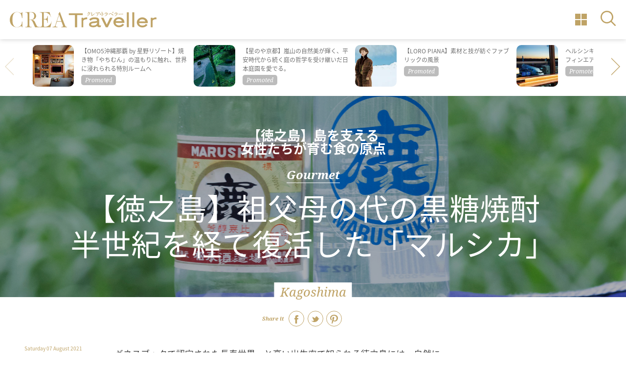

--- FILE ---
content_type: text/html; charset=utf-8
request_url: https://crea.bunshun.jp/articles/-/32312
body_size: 10098
content:

<!DOCTYPE html>
<html lang="ja" xmlns:og="http://ogp.me/ns#">
<head>
<meta charset="UTF-8">
<meta name="viewport" content="width=1200">
<title>【徳之島】祖父母の代の黒糖焼酎 半世紀を経て復活した「マルシカ」 | 【徳之島】島を支える 女性たちが育む食の原点</title>
<meta name="description" content="　ギネスブックで認定された長寿世界一と高い出生率で知られる徳之島には、自然に育まれた食の文化が今も生きている。　長い人生を根底で支える日々の食の原点を徳之島の…">
<meta property="fb:app_id" content="2130558933954794" />
<meta property="og:locale" content="ja_JP" />
<meta property="og:site_name" content="CREA Traveller" />
<meta property="og:type" content="article" />
<meta property="og:url" content="https://crea.bunshun.jp/articles/-/32312" />
<meta property="og:title" content="【徳之島】祖父母の代の黒糖焼酎 半世紀を経て復活した「マルシカ」 | 【徳之島】島を支える 女性たちが育む食の原点" />
<meta property="og:image" content="https://crea.ismcdn.jp/mwimgs/2/a/1200wm/img_2aac8e935dd58837634b8e233ba48892129542.jpg" />
<meta property="og:description" content="　ギネスブックで認定された長寿世界一と高い出生率で知られる徳之島には、自然に育まれた食の文化が今も生きている。　長い人生を根底で支える日々の食の原点を徳之島の…" />
<meta property="article:publisher" content="https://www.facebook.com/CREATraveller/" />
<meta name="author" content="寒河江千代">
<meta name="twitter:card" content="summary_large_image" />
<meta name="twitter:site" content="@crea_web" />
<meta name="twitter:domain" content="crea.bunshun.jp" />

<meta name="msapplication-config" content="browserconfig.xml">
<link rel="shortcut icon" href="https://crea.ismcdn.jp/common/traveller/images/favicon.ico">
<link rel="icon" href="https://crea.ismcdn.jp/common/traveller/images/chrome-icon.png" sizes="192x192" />
<link rel="apple-touch-icon-precomposed" href="https://crea.ismcdn.jp/common/traveller/images/apple-touch-icon.png" />
<link rel="alternate" type="application/rss+xml" title="CREA 新着RSS" href="https://crea.bunshun.jp/list/feed/rss-traveller">



  <link rel="canonical" href="https://crea.bunshun.jp/articles/-/32312">
<link rel="stylesheet" href="https://fonts.googleapis.com/earlyaccess/notosansjapanese.css">
<link rel="stylesheet" href="https://fonts.googleapis.com/css?family=Noto+Serif:400,400i,700,700i">
<link rel="stylesheet" href="https://cdnjs.cloudflare.com/ajax/libs/Swiper/4.2.2/css/swiper.min.css">
<link rel="stylesheet" href="https://crea.ismcdn.jp/resources/traveller/pc/css/article.css?rd=202404181300">
<link rel="stylesheet" href="https://crea.ismcdn.jp/resources/traveller/pc/css/old-style.css?rd=202404181300">
<link rel="stylesheet" href="https://crea.ismcdn.jp/resources/traveller/pc/css/traveller.css?rd=202404181300">


    <script type="application/ld+json">
     {
      "@context": "https://schema.org",
      "@type": "BreadcrumbList",
      "itemListElement": [
        {"@type": "ListItem","position": 1,"name": "CREA Traveller WEBトップ","item": "https://crea.bunshun.jp/traveller"},
        {"@type": "ListItem","position": 2,"name": "旅＆お出かけ","item": "https://crea.bunshun.jp/list/traveller/latest/trip"},
        {"@type": "ListItem","position": 3,"name": "【徳之島】島を支える <br />女性たちが育む食の原点","item": "https://crea.bunshun.jp/list/traveller/feature/traveller2021-summer-tokunoshima"},
        {"@type": "ListItem","position": 4,"name": "【徳之島】祖父母の代の黒糖焼酎 半世紀を経て復活した「マルシカ」","item": "https://crea.bunshun.jp/articles/-/32312"}
        ]
     }
     </script>
     <script type="application/ld+json">
     {
        "@context": "http://schema.org",
        "@type": "Article",
        "headline": "【徳之島】祖父母の代の黒糖焼酎 半世紀を経て復活した「マルシカ」 | 【徳之島】島を支える 女性たちが育む食の原点",
        "datePublished": "2021-08-07T08:00:00+09:00",
        "dateModified": "2021-08-07T12:44:47+09:00",
        "mainEntityOfPage": "https://crea.bunshun.jp/articles/-/32312",
        "image": {
          "@type" : "ImageObject",
          "url" : "https://crea.ismcdn.jp/mwimgs/2/a/-/img_2aac8e935dd58837634b8e233ba48892129542.jpg"
        },
        "author" : {
        "@type" : "Person",
        "name" : "寒河江千代"
        },
        "publisher":{
         "@type":"Organization",
         "name":"CREA Traveller WEB",
         "logo":{"@type":"ImageObject",
         "url":"https://crea.bunshun.jp/common/traveller/images/v1/logo/Traveller_logo_mail.png"}
         }
      }
    </script>

<script>
window.dataLayer = window.dataLayer || [];
window.dataLayer.push({
  'medium' : 'CREA Traveller WEB',
  'mode' : 'PC',
  'type' : 'article',
  'genre' : '旅＆お出かけ',
  'category' : '特集',
  'author' : '寒河江千代',
  'feature' : '【徳之島】島を支える 女性たちが育む食の原点',
  'source' : 'CREA Traveller',
  'advertiser' : '',
  'pubMonth' : '2021/08',
  'pubDate' : '2021/08/07 08:00:00',
  'id' : '32312',
  'title' : '【徳之島】祖父母の代の黒糖焼酎  半世紀を経て復活した「マルシカ」',
  'article-type' : '特集',
  'article-ad' : 'no',
  'article-news' : 'no',
  'subgenre' : '旅＆お出かけ,グルメ',
  'keywords' : '',
  'article-group' : ''
});
</script>
<!-- Google Tag Manager -->
<script>(function(w,d,s,l,i){w[l]=w[l]||[];w[l].push({'gtm.start': new Date().getTime(),event:'gtm.js'});var f=d.getElementsByTagName(s)[0], j=d.createElement(s),dl=l!='dataLayer'?'&l='+l:'';j.async=true;j.src='//www.googletagmanager.com/gtm.js?id='+i+dl;f.parentNode.insertBefore(j,f);})(window,document,'script','dataLayer','GTM-5ZFBPG');</script>
<!-- End Google Tag Manager -->

<script src="https://ajax.googleapis.com/ajax/libs/jquery/3.6.0/jquery.min.js"></script>
</head>
  <body id="temp-09-article-a">
<!-- Google Tag Manager (noscript) -->
<noscript><iframe src="https://www.googletagmanager.com/ns.html?id=GTM-5ZFBPG" height="0" width="0" style="display:none;visibility:hidden"></iframe></noscript>
<!-- End Google Tag Manager (noscript) -->
    <!-- #wrapper -->
    <div id="wrapper">

      <!-- #header -->
<header id="header">
  <div class="logo"><a href="/traveller"><img class="svg-image color-fill" src="/common/traveller/images/v1/logo/traveller.svg" alt="CREA Traveller"></a></div>
  <div class="link"><!-- ################# 記事テンプレートの時のみ挿入。header_link_articleは記事の時、header_link_galleryは記事ギャラリーの時に利用。 ################# -->
    <a href="/articles/photo/32312?pn=1"><img class="svg-image color-fill" src="/common/traveller/images/v1/icon/header_link_gallery.svg" alt=""></a>
  </div>
  <div id="nav-button" class="menu ov"><img class="svg-image color-fill" src="/common/traveller/images/v1/icon/search.svg" alt="検索"></div>
  <div id="nav-clickarea" class="clickarea"></div>
  <nav id="nav">
    <p id="nav-close" class="close ov"><img src="/common/traveller/images/v1/icon/nav_arrow.png" alt=""></p>
    <div class="inner">
      <form action="/list/traveller/search">
        <input class="keyword" type="text" name="fulltext" placeholder="どこへ行く？">
        <input type="submit" class="ov">
      </form>
      <ul class="destination">
        <li>
          <p class="ov font-serif">Europe</p>
          <ul class="banner">
            <li><a href="/list/traveller/location/italy" style="background-image: url(/mwimgs/2/5/-/img_25035260df7f873bac10b8539bb9fa29438316.jpg);">Italy</a></li>
            <li><a href="/list/traveller/location/france" style="background-image: url(/mwimgs/c/4/-/img_c45f62000d867e699798bfa9f4dffdd5366700.jpg);">France</a></li>
            <li><a href="/list/traveller/location/uk" style="background-image: url(/mwimgs/c/a/-/img_ca61ddd75e9321f66318e29cc72f8aef534405.jpg);">United Kingdom</a></li>
            <li><a href="/list/traveller/location/spain" style="background-image: url(/mwimgs/1/4/-/img_140558cb5cb09870183d44f898e3e79d625391.jpg);">Spain</a></li>
          </ul>
          <ul>
            <li><a href="/list/traveller/location/czech">チェコ</a></li>
            <li><a href="/list/traveller/location/switzerland">スイス</a></li>
            <li><a href="/list/traveller/location/london">ロンドン</a></li>
            <li><a href="/list/traveller/location/paris">パリ</a></li>
          </ul>
        </li>
        <li>
          <p class="ov font-serif">Asia</p>
          <ul class="banner">
            <li><a href="/list/traveller/location/taiwan" style="background-image: url(/mwimgs/2/0/-/img_20675319ef92a6ac587a1f85b124207f600568.jpg);">Taiwan</a></li>
            <li><a href="/list/traveller/location/bari" style="background-image: url(/mwimgs/1/8/-/img_187d227f39220235b3a8c2854ee4fdaf357142.jpg);">Bali</a></li>
          </ul>
          <ul>
            <li><a href="/list/traveller/location/sri-lanka">スリランカ</a></li>
            <li><a href="/list/traveller/location/cambodia">カンボジア</a></li>
            <li><a href="/list/traveller/location/thailand">タイ</a></li>
            <li><a href="/list/traveller/location/laos">ラオス</a></li>
            <li><a href="/list/traveller/location/macao">マカオ</a></li>
            <li><a href="/list/traveller/location/vietnam">ベトナム</a></li>
            <li><a href="/list/traveller/location/india">インド</a></li>
            <li><a href="/list/traveller/location/brunei">ブルネイ</a></li>
            <li><a href="/list/traveller/location/shanghai">上海</a></li>
          </ul>
        </li>
        <li>
          <p class="ov font-serif">North America</p>
          <ul class="banner">
            <li><a href="/list/traveller/location/newyork" style="background-image: url(/mwimgs/3/f/-/img_3fda8430db0317c893ad64ca0b5bee4b395248.jpg);">New York</a></li>
          </ul>
          <ul>
            <li><a href="/list/traveller/location/usa">アメリカ</a></li>
            <li><a href="/list/traveller/location/canada">カナダ</a></li>
          </ul>
        </li>
        <li>
          <p class="ov font-serif">Hawaii</p>
          <ul>
            <li><a href="/list/traveller/location/oahu">オアフ島</a></li>
            <li><a href="/list/traveller/location/big-island">ハワイ島</a></li>
            <li><a href="/list/traveller/location/maui">マウイ島</a></li>
          </ul>
        </li>
        <li>
          <p class="ov font-serif">Latin America &amp; Caribbean</p>
          <ul>
            <li><a href="/list/traveller/location/peru">ペルー</a></li>
          </ul>
        </li>
        <li>
          <p class="ov font-serif">Oceania &amp; South Pacific</p>
          <ul>
            <li><a href="/list/traveller/location/new-zealand">ニュージーランド</a></li>
            <li><a href="/list/traveller/location/new-caledonia">ニューカレドニア</a></li>
          </ul>
        </li>
        <li>
          <p class="ov font-serif">Middle East</p>
          <ul>
            <li><a href="/list/traveller/location/dubai">ドバイ</a></li>
            <li><a href="/list/traveller/location/istanbul">イスタンブール</a></li>
            <li><a href="/list/traveller/location/jordan">ヨルダン</a></li>
          </ul>
        </li>
        <li>
          <p class="ov font-serif">Africa</p>
          <ul>
            <li><a href="/list/traveller/location/morocco">モロッコ</a></li>
            <li><a href="/list/traveller/location/botswana">ボツワナ</a></li>
          </ul>
        </li>
        <li>
          <p class="ov font-serif">Japan</p>
          <ul class="banner">
            <li><a href="/list/traveller/location/tokyo" style="background-image: url(/mwimgs/3/1/-/img_31d002f7e6dc9515ca94058abd7d8adf317503.jpg);">Tokyo</a></li>
            <li><a href="/list/traveller/location/kyoto" style="background-image: url(/mwimgs/d/3/-/img_d35e8ba7092e60afb86c31751ce43c4b411469.jpg);">Kyoto</a></li>
            <li><a href="/list/traveller/location/okinawa" style="background-image: url(/common/traveller/images/v1/dummy/nav.jpg);">Okinawa</a></li>
          </ul>
          <ul>
            <li><a href="/list/traveller/location/hokkaido">北海道</a></li>
          　<li><a href="/list/traveller/location/tohoku">東北</a></li>
          　<li><a href="/list/traveller/location/kanto">関東</a></li>
          　<li><a href="/list/traveller/location/hokuriku-koshinetsu">北陸・甲信越</a></li>
          　<li><a href="/list/traveller/location/tokai">東海</a></li>
          　<li><a href="/list/traveller/location/kinki">近畿</a></li>
          　<li><a href="/list/traveller/location/chugoku">中国</a></li>
          　<li><a href="/list/traveller/location/shikoku">四国</a></li>
          　<li><a href="/list/traveller/location/kyushu">九州</a></li>
          </ul>
        </li>
      </ul>
      <div class="traveller-web">
        <a href="/list/traveller/webmember">
          <p class="image" style="background-image: url(/common/traveller/images/v1/01_top/traveller_member_banner.jpg)"></p>
          <p class="text">
            <span class="font-serif">Traveller WEB</span><br>
            メンバー募集
          </p>
        </a>
      </div>
      <p id="nav-close-low" class="close-low ov"><img class="svg-image color-fill" src="/common/traveller/images/v1/icon/nav_close.svg" alt=""></p>
    </div>
  </nav>
</header>      <!-- /#header -->

      <!-- #content -->
      <main id="content">

<section id="module-tieup" class="">
  <div id="module-tieup-swiper" class="carousel swiper-container">
    <ul class="swiper-wrapper">
      <li class="swiper-slide promoted"><!-- ################# プロモーション記事の場合はクラス「promoted」をつける ################# -->
        <a href="/articles/-/56834">
          <div class="image lazyload" data-bg="https://crea.ismcdn.jp/mwimgs/b/0/180wm/img_b0fdb5b252cab53ff9f995a73a72ba5c847640.jpg"></div>
          <div class="text">
            <p class="genre font-serif"></p>
            <p class="title">【OMO5沖縄那覇 by 星野リゾート】焼き物「やちむん」の温もりに触れ、世界に浸れられる特別ルームへ</p>
          </div>
        </a>
      </li>
      <li class="swiper-slide promoted"><!-- ################# プロモーション記事の場合はクラス「promoted」をつける ################# -->
        <a href="/articles/-/56832">
          <div class="image lazyload" data-bg="https://crea.ismcdn.jp/mwimgs/3/f/180wm/img_3f7ba9017f0d057ba99c855ab590818b2194733.jpg"></div>
          <div class="text">
            <p class="genre font-serif"></p>
            <p class="title">【星のや京都】嵐山の自然美が輝く、平安時代から続く庭の哲学を受け継いだ日本庭園を愛でる。</p>
          </div>
        </a>
      </li>
      <li class="swiper-slide promoted"><!-- ################# プロモーション記事の場合はクラス「promoted」をつける ################# -->
        <a href="/articles/-/56712">
          <div class="image lazyload" data-bg="https://crea.ismcdn.jp/mwimgs/1/6/180wm/img_166f84251abfe200d77b372b586cc9705486657.png"></div>
          <div class="text">
            <p class="genre font-serif"></p>
            <p class="title">【LORO PIANA】素材と技が紡ぐファブリックの風景</p>
          </div>
        </a>
      </li>
      <li class="swiper-slide promoted"><!-- ################# プロモーション記事の場合はクラス「promoted」をつける ################# -->
        <a href="/articles/-/56946">
          <div class="image lazyload" data-bg="https://crea.ismcdn.jp/mwimgs/4/0/180wm/img_409e25025ec112ea5d73faf9d4e3a5af1037703.jpg"></div>
          <div class="text">
            <p class="genre font-serif"></p>
            <p class="title">ヘルシンキを拠点に、欧州路線が充実。フィンエアーで行く北イタリアの旅</p>
          </div>
        </a>
      </li>
      <li class="swiper-slide promoted"><!-- ################# プロモーション記事の場合はクラス「promoted」をつける ################# -->
        <a href="/articles/-/56738">
          <div class="image lazyload" data-bg="https://crea.ismcdn.jp/mwimgs/1/1/180wm/img_11a4e8d5e7bb544d2b2d9be8435ca776963161.jpg"></div>
          <div class="text">
            <p class="genre font-serif"></p>
            <p class="title">心に残る時間が刻まれていく日本の美しいクルーズ</p>
          </div>
        </a>
      </li>
      <li class="swiper-slide promoted"><!-- ################# プロモーション記事の場合はクラス「promoted」をつける ################# -->
        <a href="/articles/-/56687">
          <div class="image lazyload" data-bg="https://crea.ismcdn.jp/mwimgs/5/b/180wm/img_5b70f33a8d496c5d203ce0e07f60b9006692401.png"></div>
          <div class="text">
            <p class="genre font-serif"></p>
            <p class="title">【FPM Milano】LUXURYトラベルの新定番</p>
          </div>
        </a>
      </li>
    </ul>
    <div class="swiper-button-prev"></div>
    <div class="swiper-button-next"></div>
  </div>
</section>

<section id="sec-title" class="image lazyload" data-bg="/mwimgs/5/e/-/img_5ef5f6cc33842a78d1702c60904724aa256262.jpg">
          <div class="inner">
            <p class="cover-title"><a href="/list/traveller/feature/traveller2021-summer-tokunoshima">【徳之島】島を支える <br />女性たちが育む食の原点</a></p>
            <p class="genre font-serif"><span>Gourmet</span></p>
            <h1 class="">【徳之島】祖父母の代の黒糖焼酎 <br />半世紀を経て復活した「マルシカ」</h1>
          </div>
          <p class="location font-serif">Kagoshima</p>
</section>
        <section id="sec-article" class="cf">

<div class="module-sns-share">
  <p class="font-serif"><strong>Share it</strong></p>
  <ul>
    <li class="facebook"><a href="https://www.facebook.com/share.php?u=https://crea.bunshun.jp/articles/-/32312" rel="nofollow" target="_blank"><img class="svg-image color-fill" src="/common/traveller/images/v1/icon/facebook.svg" alt="Facebook"></a></li>
    <li class="twitter"><a href="https://twitter.com/intent/tweet?text=%E3%80%90%E5%BE%B3%E4%B9%8B%E5%B3%B6%E3%80%91%E7%A5%96%E7%88%B6%E6%AF%8D%E3%81%AE%E4%BB%A3%E3%81%AE%E9%BB%92%E7%B3%96%E7%84%BC%E9%85%8E%20%E5%8D%8A%E4%B8%96%E7%B4%80%E3%82%92%E7%B5%8C%E3%81%A6%E5%BE%A9%E6%B4%BB%E3%81%97%E3%81%9F%E3%80%8C%E3%83%9E%E3%83%AB%E3%82%B7%E3%82%AB%E3%80%8D%20%7C%20%E3%80%90%E5%BE%B3%E4%B9%8B%E5%B3%B6%E3%80%91%E5%B3%B6%E3%82%92%E6%94%AF%E3%81%88%E3%82%8B%20%E5%A5%B3%E6%80%A7%E3%81%9F%E3%81%A1%E3%81%8C%E8%82%B2%E3%82%80%E9%A3%9F%E3%81%AE%E5%8E%9F%E7%82%B9&url=https://crea.bunshun.jp/articles/-/32312" target="_blank"><img class="svg-image color-fill" src="/common/traveller/images/v1/icon/twitter.svg" alt="Twitter"></a></li>
    <li class="pinterest"><a data-pin-do="buttonPin" data-pin-count="above" data-pin-custom="true" data-pin-save="false" href="https://www.pinterest.com/pin/create/button/?url=https://crea.bunshun.jp/articles/-/32312&media=/mwimgs/2/a/-/img_2aac8e935dd58837634b8e233ba48892129542.jpg" target="_blank"><img class="svg-image color-fill" src="/common/traveller/images/v1/icon/pinterest.svg" alt="Pinterest"></a></li>
  </ul>
</div>          
          <div class="left related-link">
            <p class="date">Saturday 07 August 2021</p>
<div class="item">
  <a href="/list/traveller/feature/traveller2021-summer-amami-gourmet">
    <h5 class="font-serif">Related</h5>
    <div class="image lazyload" data-bg="https://crea.ismcdn.jp/mwimgs/8/d/400w/img_8dc292f4d716902525e30975cfa803aa288582.jpg">
    <p class="genre font-serif"></p>
    </div>
    <p class="title">【特集】島の自然を味わう 奄美大島、食の悦楽</p>
  </a>
</div>
<div class="item">
  <a href="/list/traveller/feature/traveller2021-summer-tohoku-remains">
    <h5 class="font-serif">Related</h5>
    <div class="image lazyload" data-bg="https://crea.ismcdn.jp/mwimgs/3/2/400w/img_324592bfd2a3181d0c819364fbc8f1d4453728.jpg">
    <p class="genre font-serif"></p>
    </div>
    <p class="title">【世界遺産登録】森に囲まれた 北東北の遺跡へ</p>
  </a>
</div>
<div class="item">
  <a href="/articles/-/32311">
    <h5 class="font-serif">Related</h5>
    <div class="image lazyload" data-bg="https://crea.ismcdn.jp/mwimgs/9/a/400w/img_9a0812bddfbe21c44754eb6c04a72eb9628028.jpg">
    <p class="genre font-serif"></p>
    </div>
    <p class="title">【徳之島】島の恵みに満ちた 92歳の店主がもてなす「ましゅや」</p>
  </a>
</div>
<div class="item">
  <a href="/articles/-/20140">
    <h5 class="font-serif">Related</h5>
    <div class="image lazyload" data-bg="https://crea.ismcdn.jp/mwimgs/e/d/400w/img_ed1c428d1818def771492efacc75f8ef456373.jpg">
    <p class="genre font-serif"></p>
    </div>
    <p class="title">奄美群島・徳之島・佐渡島で 島の伝統建築に泊まる貴重な体験を</p>
  </a>
</div>
          </div>
          
          <div id="sticky-area" class="center"><!-- ################# スティッキーの範囲となる要素にID「sticky-area」を付与 ################# -->
            <article class="article-body">
            <p>　ギネスブックで認定された長寿世界一と高い出生率で知られる徳之島には、自然に育まれた食の文化が今も生きている。</p>

<p>　長い人生を根底で支える日々の食の原点を徳之島の女性に学ぶ。</p>

<p>　第二回は祖父母の代に作られていた黒糖焼酎「マルシカ」を現代に復活させた松永酒造場をご紹介。</p>

<hr>
<h2>祖父母の代の黒糖焼酎を現代に甦らせた女性杜氏</h2>

<h3>◆松永酒造場(まつながしゅぞうじょう)</h3>

<figure class="image-area figure-center gallery-icon"><a href="https://crea.bunshun.jp/articles/photo/32312"><img alt="" data-height="1410" data-width="1000" src="https://crea.ismcdn.jp/mwimgs/9/8/-/img_9816344d7367e7bd38de8b8146128c74208651.jpg" width="1000" height="1410"></a>
<figcaption>半世紀以上前のオリジナルボトル(左)と新生「マルシカ」(右)。</figcaption>
<div class="link-button narrow galleryarrow"><a href="/articles/photo/32312?pn=1">すべての写真を見る</a></div></figure>

<p>　2020年末にリリースされた黒糖焼酎「マルシカ」は、代々女性が杜氏の酒造場が半世紀を経て復活させた。</p>

<p>　戦後、奄美群島だけに黒糖焼酎製造が許された時に祖父母が始めた元祖「まる鹿」は後に島の統一銘柄になり、名を消した。</p>

<figure class="image-area figure-center gallery-icon"><a href="https://crea.bunshun.jp/articles/photo/32312"><img alt="" data-height="667" data-width="1000" src="https://crea.ismcdn.jp/mwimgs/b/5/-/img_b595f24ede78193f4b0851c0bce41184141866.jpg" width="1000" height="667"></a>
<figcaption>製糖期の冬に仕込む黒糖焼酎原酒の蔵。</figcaption>
</figure>

<p> 「祖母や母の焼酎を残したいと思って」と松永晶子さん。</p>

<figure class="image-area figure-center gallery-icon"><a href="https://crea.bunshun.jp/articles/photo/32312"><img alt="" data-height="667" data-width="1000" src="https://crea.ismcdn.jp/mwimgs/9/6/-/img_96936d24c3b28767ec42aae3dbd2c10f63250.jpg" width="1000" height="667"></a>
<figcaption>シークニン(右)は控え目な甘さ。グァバ茶(左)は無糖。よく冷やして。</figcaption>
</figure>

<p>　元来、家庭で女性が担った焼酎作りだからこそ「現代の女性に親しみやすく」と考案する無農薬栽培のシークニンと、有機グァバ茶のリキュールも味わいたい。</p>

<div class="box-normal clearfix">
<p class="box-title">松永酒造場(まつながしゅぞうじょう)</p>

<p>所在地　鹿児島県大島郡伊仙町阿三1283-1<br>
電話番号　0997-86-2070<br>
営業時間　8:30〜17:30<br>
定休日　日曜<br>
<a href="https://marushika-waido.com/" target="_blank">https://marushika-waido.com/</a></p>
</div>


              
               <img src="https://crea.ismcdn.jp/common/images/blank.gif" id="read-to-end" alt="" width="1" height="1">

<div class="module-article-links">
  <p class="genre font-serif">Feature</p>
  <p class="title">【徳之島】島を支える <br />女性たちが育む食の原点</p>
  <ul>
      <li><a href="/articles/-/32311">→ 【徳之島】島の恵みに満ちた 92歳の店主がもてなす「ましゅや」</a></li>
  </ul>
  <div class="link-basic">
    <a href="/list/traveller/feature/traveller2021-summer-tokunoshima">
      <p>この特集の一覧へ</p>
      <p class="svg-arrow"><img class="svg-image color-fill" src="/common/traveller/images/v1/icon/arrow.svg" alt=""></p>
    </a>
  </div>
</div>
<p class="credit">
Text＝Chiyo Sagae <br>Photographs＝Atsushi Hashimoto
</p>
              

            </article>


<div class="module-sns-share">
  <p class="font-serif"><strong>Share it</strong></p>
  <ul>
    <li class="facebook"><a href="https://www.facebook.com/share.php?u=https://crea.bunshun.jp/articles/-/32312" rel="nofollow" target="_blank"><img class="svg-image color-fill" src="/common/traveller/images/v1/icon/facebook.svg" alt="Facebook"></a></li>
    <li class="twitter"><a href="https://twitter.com/intent/tweet?text=%E3%80%90%E5%BE%B3%E4%B9%8B%E5%B3%B6%E3%80%91%E7%A5%96%E7%88%B6%E6%AF%8D%E3%81%AE%E4%BB%A3%E3%81%AE%E9%BB%92%E7%B3%96%E7%84%BC%E9%85%8E%20%E5%8D%8A%E4%B8%96%E7%B4%80%E3%82%92%E7%B5%8C%E3%81%A6%E5%BE%A9%E6%B4%BB%E3%81%97%E3%81%9F%E3%80%8C%E3%83%9E%E3%83%AB%E3%82%B7%E3%82%AB%E3%80%8D%20%7C%20%E3%80%90%E5%BE%B3%E4%B9%8B%E5%B3%B6%E3%80%91%E5%B3%B6%E3%82%92%E6%94%AF%E3%81%88%E3%82%8B%20%E5%A5%B3%E6%80%A7%E3%81%9F%E3%81%A1%E3%81%8C%E8%82%B2%E3%82%80%E9%A3%9F%E3%81%AE%E5%8E%9F%E7%82%B9&url=https://crea.bunshun.jp/articles/-/32312" target="_blank"><img class="svg-image color-fill" src="/common/traveller/images/v1/icon/twitter.svg" alt="Twitter"></a></li>
    <li class="pinterest"><a data-pin-do="buttonPin" data-pin-count="above" data-pin-custom="true" data-pin-save="false" href="https://www.pinterest.com/pin/create/button/?url=https://crea.bunshun.jp/articles/-/32312&media=/mwimgs/2/a/-/img_2aac8e935dd58837634b8e233ba48892129542.jpg" target="_blank"><img class="svg-image color-fill" src="/common/traveller/images/v1/icon/pinterest.svg" alt="Pinterest"></a></li>
  </ul>
</div><div class="superbanner">
    
</div>
  

          </div>

          <div class="right">
            <ul id="sticky-target"><!-- ################# スティッキーの対象となる要素にID「sticky-target」を付与 ################# -->
<li>
    
</li>
            </ul>
          </div>
        </section>

<section id="module-crea-web" class="cf">
  <ul class="cf">
    <li class="promoted"><!-- ################# プロモーション記事の場合はクラス「promoted」をつける ################# -->
      <a href="/articles/-/56930">
        <p class="image lazyload" data-bg="https://crea.ismcdn.jp/mwimgs/6/1/520wm/img_617517591684757ccc9ac5c835ab6bf1452645.jpg"></p>
        <p class="title">自分用にもギフトにも。ぽすくまと仲間たちの“癒し”のアイテムBEST5</p>
      </a>
    </li>
    <li class="promoted"><!-- ################# プロモーション記事の場合はクラス「promoted」をつける ################# -->
      <a href="/articles/-/56548">
        <p class="image lazyload" data-bg="https://crea.ismcdn.jp/mwimgs/0/2/520wm/img_02bbfbe0e9c876eda0380774d7a355bd782641.jpg"></p>
        <p class="title">2026年注目の温泉宿⑥リゾナーレ熱海</p>
      </a>
    </li>
    <li class="promoted"><!-- ################# プロモーション記事の場合はクラス「promoted」をつける ################# -->
      <a href="/articles/-/56321">
        <p class="image lazyload" data-bg="https://crea.ismcdn.jp/mwimgs/3/1/520wm/img_318243fd5a6ae27fa55f729d2d1c50491690506.jpg"></p>
        <p class="title">凛とした静寂の冬、万平ホテル［軽井沢］で温もりに包まれる上質なひととき</p>
      </a>
    </li>
  </ul>
  <div class="banner">
    <a href="/">
      <p class="logo"><img class="svg-image" src="/common/traveller/images/v1/icon/creaweb_banner.svg" alt=""></p>
      <p class="arrow"><img class="svg-image" src="/common/traveller/images/v1/icon/arrow.svg" alt=""></p>
    </a>
  </div>
</section>
      </main>
      <!-- /#contents -->

      <!-- #footer -->

<div class="breadcrumbs-list-outer">
  <ol class="breadcrumbs-list flex" itemscope itemtype="https://schema.org/BreadcrumbList">
    <li itemprop="itemListElement" itemscope itemtype="https://schema.org/ListItem">
      <a itemprop="item" href="/traveller"><span itemprop="name">TOP</span></a>
      <meta itemprop="position" content="1">
    </li>
    <li itemprop="itemListElement" itemscope itemtype="https://schema.org/ListItem">
      <a itemprop="item" href="/list/traveller/latest/trip"><span itemprop="name">旅＆お出かけ</span></a>
      <meta itemprop="position" content="2">
    </li>
    <li itemprop="itemListElement" itemscope itemtype="https://schema.org/ListItem">
      <a itemprop="item" href="/list/traveller/feature/traveller2021-summer-tokunoshima"><span itemprop="name">【徳之島】島を支える 女性たちが育む食の原点</span></a>
      <meta itemprop="position" content="3">
    </li>
    <li itemprop="itemListElement" itemscope itemtype="https://schema.org/ListItem">
      <span itemprop="name">【徳之島】祖父母の代の黒糖焼酎 半世紀を経て復活した「マルシカ」</span>
      <meta itemprop="position" content="4">
    </li>
  </ol>
</div>

<footer id="footer">
  <nav class="cf">
    <h4 class="font-serif">If you travel today...</h4>
    <div class="where cf">
      <h5>どこへ行く？</h5>
      <div class="col">
        <h6>ヨーロッパ</h6>
        <ul>
          <li><a href="/list/traveller/location/italy">イタリア</a></li>
          <li><a href="/list/traveller/location/france">フランス</a></li>
          <li><a href="/list/traveller/location/uk">イギリス</a></li>
          <li><a href="/list/traveller/location/spain">スペイン</a></li>
          <li><a href="/list/traveller/location/czech">チェコ</a></li>
          <li><a href="/list/traveller/location/switzerland">スイス</a></li>
          <li><a href="/list/traveller/location/london">ロンドン</a></li>
          <li><a href="/list/traveller/location/paris">パリ</a></li>
         </ul>
        <h6>ハワイ</h6>
        <ul>
          <li><a href="/list/traveller/location/oahu">オアフ島</a></li>
          <li><a href="/list/traveller/location/big-island">ハワイ島</a></li>
          <li><a href="/list/traveller/location/maui">マウイ島</a></li>
        </ul>
        <h6>中東</h6>
        <ul>
          <li><a href="/list/traveller/location/dubai">ドバイ</a></li>
          <li><a href="/list/traveller/location/istanbul">イスタンブール</a></li>
          <li><a href="/list/traveller/location/jordan">ヨルダン</a></li>
        </ul>
      </div>
      <div class="col">
        <h6>アジア</h6>
        <ul>
          <li><a href="/list/traveller/location/taiwan">台湾</a></li>
          <li><a href="/list/traveller/location/bari">バリ</a></li>
          <li><a href="/list/traveller/location/sri-lanka">スリランカ</a></li>
          <li><a href="/list/traveller/location/cambodia">カンボジア</a></li>
          <li><a href="/list/traveller/location/thailand">タイ</a></li>
          <li><a href="/list/traveller/location/laos">ラオス</a></li>
          <li><a href="/list/traveller/location/macao">マカオ</a></li>
          <li><a href="/list/traveller/location/vietnam">ベトナム</a></li>
          <li><a href="/list/traveller/location/india">インド</a></li>
          <li><a href="/list/traveller/location/brunei">ブルネイ</a></li>
          <li><a href="/list/traveller/location/shanghai">上海</a></li>
        </ul>
        <h6>中南米</h6>
        <ul>
          <li><a href="/list/traveller/location/peru">ペルー</a></li>
        </ul>
        <h6>アフリカ</h6>
        <ul>
          <li><a href="/list/traveller/location/morocco">モロッコ</a></li>
          <li><a href="/list/traveller/location/botswana">ボツワナ</a></li>
        </ul>
      </div>
      <div class="col">
        <h6>北米</h6>
        <ul>
          <li><a href="/list/traveller/location/newyork">ニューヨーク</a></li>
          <li><a href="/list/traveller/location/usa">アメリカ</a></li>
          <li><a href="/list/traveller/location/canada">カナダ</a></li>
        </ul>
        <h6>オセアニア＆南太平洋</h6>
        <ul>
         <li><a href="/list/traveller/location/new-zealand">ニュージーランド</a></li>
          <li><a href="/list/traveller/location/new-caledonia">ニューカレドニア</a></li>
        </ul>
        <h6>国内</h6>
        <ul>
          <li><a href="/list/traveller/location/tokyo">東京</a></li>
          <li><a href="/list/traveller/location/kyoto">京都</a></li>
          <li><a href="/list/traveller/location/okinawa">沖縄</a></li>
          <li><a href="/list/traveller/location/hokkaido">北海道</a></li>
          <li><a href="/list/traveller/location/tohoku">東北</a></li>
          <li><a href="/list/traveller/location/kanto">関東</a></li>
          <li><a href="/list/traveller/location/hokuriku-koshinetsu">北陸・甲信越</a></li>
          <li><a href="/list/traveller/location/tokai">東海</a></li>
          <li><a href="/list/traveller/location/kinki">近畿</a></li>
          <li><a href="/list/traveller/location/chugoku">中国</a></li>
          <li><a href="/list/traveller/location/shikoku">四国</a></li>
          <li><a href="/list/traveller/location/kyushu">九州</a></li>
        </ul>
      </div>
    </div>
    <div class="what">
      <h5>何をする？</h5>
      <ul>
        <li><a href="/list/traveller/latest/hotel">ホテル</a></li>
        <li><a href="/list/traveller/latest/travel-gourmet">グルメ</a></li>
        <li><a href="/list/traveller/latest/shopping">ショッピング</a></li>
        <li><a href="/list/traveller/latest/relax">リラックス</a></li>
        <li><a href="/list/traveller/latest/spa">スパ</a></li>
        <li><a href="/list/traveller/latest/museum">美術館・博物館</a></li>
        <li><a href="/list/traveller/latest/landscape">絶景</a></li>
        <li><a href="/list/traveller/latest/walking">散策</a></li>
        <li><a href="/list/traveller/latest/hot-springs">温泉</a></li>
        <li><a href="/list/traveller/latest/beach">ビーチ</a></li>
      </ul>
    </div>
    <div class="other">
      <ul>
        <li><a href="/list/traveller/latest/news">NEWS</a></li>
        <li><a href="/list/traveller/latest/editors">FROM EDITORS</a></li>
        <li><a href="/list/traveller/latest/beauty">BEAUTY</a></li>
        <li><a href="/list/traveller/latest/fashion">FASHION</a></li>
      </ul>
      <ul>
        <li>
          <a href="/list/traveller/column">COLUMN</a>
          <ul>
            <li><a href="/list/traveller/column/travell-notes">齋藤薫のTRAVEL NOTES「心に残る時間」</a></li>
            <li><a href="/list/traveller/hotel-news">至福のホテル最新ニュース</a></li>
            <li><a href="/list/traveller/column/secret-london">最旬シークレット・ロンドン</a></li>
            <li><a href="/list/traveller/column/newyork-art">アートなNY便り</a></li>
            <li><a href="/list/traveller/machikado">気になる世界の街角から</a></li>
          </ul>
        </li>
      </ul>
      <ul>
        <li><a href="/list/traveller/feature">FEATURE</a></li>
        <li><a href="/articles/-/20075">INFORMATION</a></li>
      </ul>
      <ul>
        <li>
          <a href="/articles/-/">CREA Traveller</a>
          <ul>
            <li><a href="https://magazinestore.bunshun.jp/" target="_blank">定期購読</a></li>
            <li><a href="/list/traveller/traveller-magazine">バックナンバー</a></li>
          </ul>
        </li>
      </ul>
      <ul>
        <li>
          <a href="/articles/-/">CREA Traveller MOOK</a>
          <ul>
            <li><a href="/list/traveller/traveller-mook">バックナンバー</a></li>
          </ul>
        </li>
      </ul>
      <ul>
        <li>
          <a href="/list/traveller/webmember">Traveller WEB MEMBER</a>
          <ul>
            <li><a href="https://form.bunshun.jp/webapp/form/11761_jkr_599/index.do" target="_blank">会員登録 (無料)</a></li>
            <li><a href="https://form.bunshun.jp/webapp/form/11761_jkr_600/index.do" target="_blank">会員情報変更</a></li>
            <li><a href="/list/traveller/webmember">各種お手続き</a></li>
            <li><a href="https://form.bunshun.jp/webapp/form/11761_jkr_605/index.do" target="_blank">メールマガジン登録</a></li>
            <li><a href="https://form.bunshun.jp/webapp/form/11761_jkr_606/index.do" target="_blank">メールマガジン解除</a></li>
          </ul>
        </li>
      </ul>
      <ul>
        <li>
          ABOUT
          <ul>
            <li><a href="https://www.bunshun.co.jp/" target="_blank">会社概要</a></li>
            <li><a href="/list/traveller/contact">お問い合わせ</a></li>
            <li><a href="https://form.bunshun.jp/webapp/form/11761_jkr_612/index.do" target="_blank">広告掲載について</a></li>
            <li><a href="/list/sitepolicy#privacy">サイトポリシー</a></li>
            <li><a href="/list/traveller/mediaoverview">MEIDA OVERVIEW (For English Speaker)</a></li>
          </ul>
        </li>
      </ul>
      <ul>
        <li class="banner"><a href="https://www.iltm.com/asiapacific/" target="_blank"><img src="/common/traveller/images/v1/banner/iltm_banner.jpg" alt="" width="190" height="127"></a></li>
      </ul>
    </div>
  </nav>
  <div class="bottom">
    <div class="inner cf">
      <div class="sns">
        <p class="font-serif"><strong>Follow us</strong></p>
        <ul>
          <li class="facebook"><a href="https://www.facebook.com/CREATraveller/" target="_blank"><img class="svg-image color-fill" src="/common/traveller/images/v1/icon/facebook.svg" alt="Facebook"></a></li>
          <li class="twitter"><a href="https://twitter.com/crea_traveller" target="_blank"><img class="svg-image color-fill" src="/common/traveller/images/v1/icon/twitter.svg" alt="Twitter"></a></li>
          <li class="instagram"><a href="https://www.instagram.com/creatraveller/" target="_blank"><img class="svg-image color-fill" src="/common/traveller/images/v1/icon/instagram.svg" alt="Instagram"></a></li>
        </ul>
      </div>
      <div class="logo">
        <ul>
          <li><a href="/" target="_blank"><img src="/common/traveller/images/v1/logo/footer_crea.png" alt="CREA" width="45" height="12"></a></li>
          <li><a href="https://number.bunshun.jp/" target="_blank"><img src="/common/traveller/images/v1/logo/footer_number_web.png" alt="Number Web" width="81" height="12"></a></li>
          <li><a href="https://bunshun.jp/" target="_blank"><img src="/common/traveller/images/v1/logo/footer_bunshun_online.png" alt="文春オンライン" width="70" height="12"></a></li>
          <li class="hon"><a href="https://books.bunshun.jp/" target="_blank"><img src="/common/crea/images/v1/logo/bungei_shunju_books2.png" alt="本の話" width="42" height="15"></a></li>
        </ul>
      </div>
      <div class="copy">
        <p><small>© Bungeishunju Ltd.</small></p>
      </div>
    </div>
  </div>
</footer>      <!-- /#footer -->

    </div>
    <!-- /#wrapper -->


<script src="//cdnjs.cloudflare.com/ajax/libs/Swiper/4.2.2/js/swiper.min.js"></script>
<script src="https://crea.ismcdn.jp/common/js/lib/lozad.min.js"></script>
<script src="https://crea.ismcdn.jp/common/js/lib/ls.unveilhooks.min.js"></script>
<script src="/resources/traveller/libraries/desvg.js"></script>
<script src="/resources/traveller/pc/js/tools.js?rd=202404181300"></script>

<?rb　#デバッグ用 ?>
<div class="measurement" style="display:none;">
<script src="/oo/bs/l.js"></script>
<script>
var miu = new MiU();
miu.locationInfo['media'] = 'crea.bunshun.jp';
miu.locationInfo['skin'] = 'leafs/traveller';
miu.locationInfo['id'] = '32312';
miu.locationInfo['category'] = 'traveller-feature';
miu.locationInfo['subcategory'] = ',photo,crea-traveller,2021年夏号,pickup,trip,travel-gourmet,traveller2021-summer-tokunoshima,domestic,kyushu,kagoshima,';
miu.locationInfo['model'] = '';
miu.locationInfo['modelid'] = '';
miu.go();
</script><noscript><div><img style="display:none;" src="/oo/bs/n.gif" alt="" width="1" height="1"></div></noscript>
</div>
  </body>

</html>

--- FILE ---
content_type: image/svg+xml
request_url: https://crea.bunshun.jp/common/traveller/images/v1/icon/twitter.svg
body_size: 293
content:
<svg xmlns="http://www.w3.org/2000/svg" viewBox="0 0 22 15"><defs><style>.cls-1{fill:#bfa366;}</style></defs><title>アセット 5</title><g id="レイヤー_2" data-name="レイヤー 2"><g id="Landing_Page_1" data-name="Landing Page 1"><g id="Footer"><path id="Twitter_alt_" data-name="Twitter (alt)" class="cls-1" d="M19.51,6.67A2.67,2.67,0,0,0,21.9,5.26a4,4,0,0,1-2.59.28c0-.18-.08-.34-.12-.5a4.72,4.72,0,0,0-4.66-3.61c.16-.07.34-.13.51-.19S16.62.94,16.4.47s-1.82.32-2.13.41C14.68.73,15.35.47,15.43,0a3.28,3.28,0,0,0-1.72.81A1.23,1.23,0,0,0,14,.16c-1.68,1.06-2.66,3.19-3.45,5.26A8.39,8.39,0,0,0,8.93,4.1,42.71,42.71,0,0,0,3.28,1.64,3,3,0,0,0,5.16,4.37a4.73,4.73,0,0,0-1.35.17c.19,1,.8,1.78,2.46,2.16a2,2,0,0,0-1.5.59,2.56,2.56,0,0,0,2.7,1.32c-1.68.72-.68,2.05.69,1.85A5.88,5.88,0,0,1,0,10.68C5.54,18.15,17.58,15.1,19.38,7.9a3.35,3.35,0,0,0,2.62-1A5.47,5.47,0,0,1,19.51,6.67Z"/></g></g></g></svg>

--- FILE ---
content_type: image/svg+xml
request_url: https://crea.bunshun.jp/common/traveller/images/v1/icon/arrow.svg
body_size: 112
content:
<svg xmlns="http://www.w3.org/2000/svg" viewBox="0 0 77 77"><defs><style>.cls-1{fill:#bfa366;}</style></defs><title>アセット 2</title><g id="レイヤー_2" data-name="レイヤー 2"><g id="Capa_1" data-name="Capa 1"><g id="Icon"><path class="cls-1" d="M33.69,25.66A1,1,0,0,0,33,27.27l10.82,11L33,49.2a.94.94,0,0,0,0,1.33.93.93,0,0,0,.66.28,1,1,0,0,0,.68-.28L45.83,38.9a1,1,0,0,0,0-1.33L34.36,25.94a1,1,0,0,0-.67-.28Z"/></g><path class="cls-1" d="M38.5,1A37.5,37.5,0,1,1,1,38.5,37.54,37.54,0,0,1,38.5,1m0-1A38.5,38.5,0,1,0,77,38.5,38.5,38.5,0,0,0,38.5,0Z"/><path class="cls-1" d="M38.5,1A37.5,37.5,0,1,1,1,38.5,37.54,37.54,0,0,1,38.5,1m0-1A38.5,38.5,0,1,0,77,38.5,38.5,38.5,0,0,0,38.5,0Z"/></g></g></svg>

--- FILE ---
content_type: image/svg+xml
request_url: https://crea.bunshun.jp/common/traveller/images/v1/icon/nav_close.svg
body_size: 1711
content:
<svg xmlns="http://www.w3.org/2000/svg" viewBox="0 0 68.08 82.92"><defs><style>.cls-1{fill:#bfa366;}</style></defs><title>アセット 1</title><g id="レイヤー_2" data-name="レイヤー 2"><g id="Search"><path class="cls-1" d="M35.47,22.5,54.74,1.85a1.15,1.15,0,0,0,0-1.53,1,1,0,0,0-1.43,0L34,21,14.76.32a1,1,0,0,0-1.43,0,1.15,1.15,0,0,0,0,1.53L32.6,22.5,13.33,43.15a1.15,1.15,0,0,0,0,1.53,1,1,0,0,0,.72.32,1,1,0,0,0,.71-.32L34,24,53.31,44.68A1,1,0,0,0,54,45a1,1,0,0,0,.72-.32,1.15,1.15,0,0,0,0-1.53Z"/><path class="cls-1" d="M5.62,82.92a5.45,5.45,0,0,1-4.13-1.54A6,6,0,0,1,0,77a12.36,12.36,0,0,1,.59-3.79A10.65,10.65,0,0,1,2.29,70,8.39,8.39,0,0,1,5,67.66a7,7,0,0,1,3.43-.85,4.88,4.88,0,0,1,2.78.67,2,2,0,0,1,1,1.76,1.53,1.53,0,0,1-.56,1.25,2.17,2.17,0,0,1-1.44.47,6.2,6.2,0,0,0-.14-1.3,2.5,2.5,0,0,0-.58-1.2A1.65,1.65,0,0,0,8.12,68a3.76,3.76,0,0,0-2,.58,6.19,6.19,0,0,0-1.64,1.56,9.21,9.21,0,0,0-1.21,2.21,13.88,13.88,0,0,0-.75,2.53,13.24,13.24,0,0,0-.25,2.54,4.6,4.6,0,0,0,.9,3,3.35,3.35,0,0,0,2.72,1.07,4,4,0,0,0,2.34-.62A5.82,5.82,0,0,0,9.6,79.5a.86.86,0,0,1,.27.72,2.15,2.15,0,0,1-.44,1.22,3.22,3.22,0,0,1-1.37,1A5.86,5.86,0,0,1,5.62,82.92Z"/><path class="cls-1" d="M14.87,82.92a1.45,1.45,0,0,1-1.25-.61,2.48,2.48,0,0,1-.43-1.47,7.78,7.78,0,0,1,.08-1.1c.05-.43.11-.85.18-1.28l.18-1.07L15.3,69q.06-.31.09-.6t0-.39a.85.85,0,0,0-.41-.85,2.57,2.57,0,0,0-1-.18h-.25l.19-.92h3.84L15.42,78c0,.16-.08.4-.13.7s-.09.63-.13.95a6.56,6.56,0,0,0-.06.79c0,.74.22,1.12.67,1.12a1.75,1.75,0,0,0,.7-.17,5.56,5.56,0,0,0,.76-.4l.37.63a5.83,5.83,0,0,1-1.2.88A3,3,0,0,1,14.87,82.92Z"/><path class="cls-1" d="M22.67,82.92a3.75,3.75,0,0,1-2.82-1.13,4.72,4.72,0,0,1-1.09-3.41,9.41,9.41,0,0,1,.37-2.55,8.52,8.52,0,0,1,1.12-2.5,6.09,6.09,0,0,1,1.89-1.89,4.91,4.91,0,0,1,2.68-.73,4.26,4.26,0,0,1,2,.46,3.28,3.28,0,0,1,1.39,1.48,5.64,5.64,0,0,1,.52,2.61,9.54,9.54,0,0,1-.92,4,7.39,7.39,0,0,1-1.18,1.82,5.57,5.57,0,0,1-1.69,1.31A4.91,4.91,0,0,1,22.67,82.92Zm.22-1.12a2.33,2.33,0,0,0,1.7-.69,5.06,5.06,0,0,0,1.14-1.78,10.75,10.75,0,0,0,.64-2.27,12.5,12.5,0,0,0,.2-2.17A3.92,3.92,0,0,0,26,72.54a1.73,1.73,0,0,0-1.46-.71,2.28,2.28,0,0,0-1.4.46,4.06,4.06,0,0,0-1.05,1.22,7.93,7.93,0,0,0-.71,1.68A12.4,12.4,0,0,0,21,77.05a12,12,0,0,0-.13,1.72,3.79,3.79,0,0,0,.55,2.35A1.78,1.78,0,0,0,22.89,81.8Z"/><path class="cls-1" d="M33.43,82.92A4.08,4.08,0,0,1,31,82.26a2.12,2.12,0,0,1-.92-1.82,1.61,1.61,0,0,1,.22-.9,1.13,1.13,0,0,1,.52-.43,1.48,1.48,0,0,1,.55-.12,4.42,4.42,0,0,0,.22,1.43,2,2,0,0,0,2.1,1.45,2.36,2.36,0,0,0,1.6-.51,1.88,1.88,0,0,0,.59-1.53,2,2,0,0,0-.46-1.32,5.17,5.17,0,0,0-1.59-1.1A5.89,5.89,0,0,1,32,76.08a3.3,3.3,0,0,1,.38-4.41,4.22,4.22,0,0,1,2.87-.93,4.58,4.58,0,0,1,1.81.3,2.38,2.38,0,0,1,1,.79,1.69,1.69,0,0,1,.34,1,1.22,1.22,0,0,1-.42,1,1.75,1.75,0,0,1-1.11.33A4.09,4.09,0,0,0,36.76,73a2.09,2.09,0,0,0-.57-.93,1.58,1.58,0,0,0-1.09-.36,1.91,1.91,0,0,0-1.44.53,1.82,1.82,0,0,0-.53,1.35,1.63,1.63,0,0,0,.5,1.24,6.14,6.14,0,0,0,1.57,1A5.29,5.29,0,0,1,37,77.23a3.13,3.13,0,0,1,.66,2.07,3.31,3.31,0,0,1-1.13,2.61A4.46,4.46,0,0,1,33.43,82.92Z"/><path class="cls-1" d="M43.85,82.92a4,4,0,0,1-2-.5,3.69,3.69,0,0,1-1.44-1.51,5.27,5.27,0,0,1-.54-2.53,9.09,9.09,0,0,1,.39-2.55,8.9,8.9,0,0,1,1.16-2.5,6.34,6.34,0,0,1,1.9-1.89A4.78,4.78,0,0,1,46,70.71a2.83,2.83,0,0,1,2,.67,2.46,2.46,0,0,1,.71,1.86,3.47,3.47,0,0,1-.76,2.16A5.43,5.43,0,0,1,45.79,77a7.33,7.33,0,0,1-3,.61H42c0,.16,0,.32,0,.47s0,.31,0,.45a3.7,3.7,0,0,0,.57,2.21,1.93,1.93,0,0,0,1.67.78A3.06,3.06,0,0,0,46,81,4.82,4.82,0,0,0,47.17,80a.65.65,0,0,1,.2.55,1.9,1.9,0,0,1-.38,1,3.14,3.14,0,0,1-1.15,1A4.27,4.27,0,0,1,43.85,82.92Zm-1.63-6.3h.21a4.94,4.94,0,0,0,2.11-.43A3.57,3.57,0,0,0,46,75a3,3,0,0,0,.54-1.77c0-1-.4-1.47-1.18-1.47a1.6,1.6,0,0,0-1.09.43,4,4,0,0,0-.91,1.14,9.42,9.42,0,0,0-.7,1.57A12,12,0,0,0,42.22,76.62Z"/><path class="cls-1" d="M57.48,82.92a1.44,1.44,0,0,1-1.25-.61,2.48,2.48,0,0,1-.44-1.47,8,8,0,0,1,.09-1.1c0-.43.11-.85.18-1.28l.18-1.07.79-4a2.59,2.59,0,0,0,.07-.57c0-.4-.12-.65-.34-.76a2.09,2.09,0,0,0-.91-.16h-.26l.18-.93h3.65L58,78c0,.16-.07.4-.12.7s-.1.63-.13.95a6.27,6.27,0,0,0-.05.79c0,.74.22,1.12.67,1.12a1.79,1.79,0,0,0,.7-.17,6.21,6.21,0,0,0,.76-.4l.37.63a5.75,5.75,0,0,1-1.22.88A3.14,3.14,0,0,1,57.48,82.92Zm1.41-14.18a1.16,1.16,0,0,1-.83-.3,1.19,1.19,0,0,1-.31-.91,1.79,1.79,0,0,1,.33-1.11A1.1,1.1,0,0,1,59,66a1.09,1.09,0,0,1,1.14,1.21,1.54,1.54,0,0,1-.39,1.2A1.29,1.29,0,0,1,58.89,68.74Z"/><path class="cls-1" d="M64.24,82.92c-1.48,0-2.22-.85-2.22-2.57a8.12,8.12,0,0,1,.06-.91c0-.34.09-.65.14-.93l1.24-6.33H61.92l.18-.87a2.56,2.56,0,0,0,1.69-.7,5.51,5.51,0,0,0,1.42-2.38h.94l-.53,2.7h2.46l-.24,1.25H65.38l-1.24,6.26c-.07.37-.13.72-.18,1a7.6,7.6,0,0,0-.07.85,1.27,1.27,0,0,0,.29.92,1.07,1.07,0,0,0,.79.29,3,3,0,0,0,.87-.14,4.58,4.58,0,0,0,.8-.34l.34.81a6.5,6.5,0,0,1-1.3.76A3.74,3.74,0,0,1,64.24,82.92Z"/></g></g></svg>

--- FILE ---
content_type: image/svg+xml
request_url: https://crea.bunshun.jp/common/traveller/images/v1/logo/traveller.svg
body_size: 3437
content:
<svg xmlns="http://www.w3.org/2000/svg" viewBox="0 0 334.66 36.16"><defs><style>.cls-1{fill:#bfa366;}</style></defs><title>アセット 3</title><g id="レイヤー_2" data-name="レイヤー 2"><g id="Landing_Page_1" data-name="Landing Page 1"><g id="Slider_Home" data-name="Slider Home"><g id="Head"><g id="CREA_TRAVELLER_LOGO" data-name="CREA TRAVELLER LOGO"><path class="cls-1" d="M334.75,13.34l.16,4.3L333,17.58c-5.36.07-7.11,3.43-7.11,3.62V36h-4V14h4v2c3.14-2.87,8.27-2.75,8.48-2.72Z" transform="translate(-0.25 -0.25)"/><path class="cls-1" d="M315.12,24.8,315,26.41H295.18c0,.35.07.84.09,1a4.87,4.87,0,0,0,1.09,2.22,6.84,6.84,0,0,0,1.81,1.47,9.19,9.19,0,0,0,2,.78,10.42,10.42,0,0,0,8.7-1.53A7.18,7.18,0,0,0,310,29.2l.6-.89,3.86,2.24-.27.4A14.26,14.26,0,0,1,310,34.66c-2.79,1.76-7.51,1.76-7.71,1.75C295.5,36.27,290,31.06,290,24.8s5.65-11.6,12.57-11.6S315.12,18.41,315.12,24.8Zm-19.53-2.23h13.79c-.66-2.53-2.71-4.83-6.87-4.83C298,17.74,296.14,20,295.59,22.57Z" transform="translate(-0.25 -0.25)"/><rect class="cls-1" x="279.48" y="1.32" width="4.51" height="34.28"/><rect class="cls-1" x="266.98" y="1.32" width="4.51" height="34.28"/><path class="cls-1" d="M261.76,24.4,261.67,26H241.81a7.27,7.27,0,0,0,.1,1A4.77,4.77,0,0,0,243,29.2a6.84,6.84,0,0,0,1.81,1.47,9,9,0,0,0,2,.78,10.43,10.43,0,0,0,8.7-1.53,6.79,6.79,0,0,0,1.15-1.12l.59-.89,3.87,2.24-.28.4a14.3,14.3,0,0,1-4.17,3.71C253.84,36,249.12,36,248.92,36c-6.78-.14-12.29-5.35-12.29-11.61s5.65-11.6,12.57-11.6S261.76,18,261.76,24.4ZM242.22,22H256c-.67-2.53-2.7-4.83-6.88-4.83C244.67,17.18,242.78,19.45,242.22,22Z" transform="translate(-0.25 -0.25)"/><path class="cls-1" d="M249.42,6.51a1.61,1.61,0,0,1-1.1-1.5,1,1,0,0,1,.1-.39,3.17,3.17,0,0,0,1,.62,8.69,8.69,0,0,0,2.38.1c2,0,4-.07,4.64-.16.38,0,1.17-.1,1.34-.1.36,0,1.21.22,1.21.73,0,.17-.05.4-.56.4l-.56,0c-.71,0-1.56-.09-2.77-.09a35.16,35.16,0,0,0-5,.31C250,6.41,249.52,6.51,249.42,6.51Z" transform="translate(-0.25 -0.25)"/><path class="cls-1" d="M243.36,3a12.1,12.1,0,0,0-1.94.16,2.68,2.68,0,0,1-.5.09,1.54,1.54,0,0,1-1.21-1c.4,0,1,.1,1.22.1a16.66,16.66,0,0,0,2.6-.21,4.55,4.55,0,0,1,.82-.13.88.88,0,0,1,.94.68c0,.3-.39.3-.48.3Z" transform="translate(-0.25 -0.25)"/><path class="cls-1" d="M238.94,10.49a12.66,12.66,0,0,0,3.87-2.94A10.29,10.29,0,0,0,244.58,5c0-.08-.07-.08-.11-.08a23.17,23.17,0,0,0-4.06.52c-.08,0-.52.14-.6.14a1.82,1.82,0,0,1-1-.63c-.44-.45-.45-.64-.46-.86l1,.32a4,4,0,0,0,1.24.1,16.4,16.4,0,0,0,4.12-.44c.38-.23.4-.26.53-.26a1.28,1.28,0,0,1,.67.4c.47.45.53.49.53.62s-.13.27-.5.59c-.12.09-1.33,1.76-1.59,2.09a9,9,0,0,1-3.3,2.48,10.51,10.51,0,0,1-2.09.62Z" transform="translate(-0.25 -0.25)"/><path class="cls-1" d="M236.42.93a1,1,0,0,1,.54.76.46.46,0,0,1-.41.51c-.22,0-.42-.12-.88-.66a9.14,9.14,0,0,0-1.09-1.2A3.12,3.12,0,0,1,236.42.93Z" transform="translate(-0.25 -0.25)"/><path class="cls-1" d="M233.37,1.22c1,.22,2.24.81,2.24,1.61,0,.32-.18.55-.42.55s-.36-.1-.9-.95A8.62,8.62,0,0,0,233.37,1.22Z" transform="translate(-0.25 -0.25)"/><path class="cls-1" d="M234.52,14,223.86,36h-4.77L208.38,14h5.51l7.58,16,7.64-16Z" transform="translate(-0.25 -0.25)"/><path class="cls-1" d="M236,8.72c-1.13,0-5.12-4.2-5.74-4.33h-.1a6.68,6.68,0,0,0-2.15,1.45c-.61.64-.61.64-.84.64a1.6,1.6,0,0,1-1-.43.9.9,0,0,1-.4-.8,2.13,2.13,0,0,0,.37,0,4.66,4.66,0,0,0,2.5-1c1-.66,1.24-.75,1.52-.75a1.14,1.14,0,0,1,.58.18c1,.63,2.05,1.37,2.67,1.83A14.09,14.09,0,0,0,235.78,7c.45.23.78.41.78.88S236.33,8.72,236,8.72Z" transform="translate(-0.25 -0.25)"/><path class="cls-1" d="M220.89,3a12,12,0,0,0-1.93.16,2.72,2.72,0,0,1-.51.09,1.56,1.56,0,0,1-1.21-1c.41,0,1.06.1,1.23.1a16.51,16.51,0,0,0,2.59-.21,4.6,4.6,0,0,1,.83-.13.86.86,0,0,1,.93.68c0,.3-.38.3-.47.3Z" transform="translate(-0.25 -0.25)"/><path class="cls-1" d="M222,4.9a23.1,23.1,0,0,0-4.05.52c-.09,0-.52.14-.61.14a1.86,1.86,0,0,1-1-.63c-.43-.45-.44-.64-.46-.86l1,.32a4.06,4.06,0,0,0,1.24.1,16.49,16.49,0,0,0,4.13-.44c.37-.23.4-.26.53-.26a1.26,1.26,0,0,1,.66.4c.48.45.54.49.54.62s-.13.27-.51.59c-.11.09-1.32,1.76-1.58,2.09A9,9,0,0,1,218.61,10a10.15,10.15,0,0,1-2.09.62l0-.1a12.65,12.65,0,0,0,3.86-2.94A10.51,10.51,0,0,0,222.12,5C222.12,4.9,222.05,4.9,222,4.9Z" transform="translate(-0.25 -0.25)"/><path class="cls-1" d="M210.24,4.12a8,8,0,0,0-.1-2.3,1.57,1.57,0,0,0-.83-.95,1.81,1.81,0,0,1,.91-.27c.52,0,1.34.65,1.34,1.09,0,.13,0,.18-.19.55a1.34,1.34,0,0,0-.07.48l-.06,1.53c.76.08,2.9.68,2.9,1.9,0,.41-.29.85-.62.85s-.55-.3-1-1.06a4.79,4.79,0,0,0-1.25-1.36c0,.56,0,1.34,0,1.61,0,1.91,0,2.53.09,3.21a2.81,2.81,0,0,1,0,.29c0,.59-.26.9-.55.9-.47,0-.75-.92-.75-1.27,0,0,.09-.82.1-1C210.22,6.63,210.24,5.44,210.24,4.12Z" transform="translate(-0.25 -0.25)"/><path class="cls-1" d="M190.66,36.06a13.3,13.3,0,0,1-7.17-1.7c-2.21-1.43-3-3.66-2.16-6.45.2-.71,1.57-4.28,8.87-5.2l2.77-.29c2.57-.25,6.08-.6,6.19-1.49,0-.25.27-2.54-1.32-3-1.35-.38-8.32-2.05-12.92,2.68l-.33.36-2.88-2.8-.35-.32,1.22-1.11a14.38,14.38,0,0,1,5.75-3,25.7,25.7,0,0,1,7.28-.44,17.11,17.11,0,0,1,3.86.56A7.07,7.07,0,0,1,203,16.1a5.75,5.75,0,0,1,1.2,3.8c0,2.69,0,9.71,0,9.79a2.92,2.92,0,0,0,.6,1.88,1,1,0,0,0,.75.3,20.2,20.2,0,0,0,2.18,0l.81-.09-1.14,3.89-.56.09a15.9,15.9,0,0,1-4,.05,4.32,4.32,0,0,1-3.2-2.62,14.4,14.4,0,0,1-9.17,3Zm-4.8-6.24c0,1.44,1.13,2.11,3.62,2.24a15.8,15.8,0,0,0,5.86-.71,6,6,0,0,0,4-4.06,11.52,11.52,0,0,0,.19-2.12c-1.82.91-5.48,1.24-6.32,1.29l-.84.07c-1.94.15-4.15.32-5.59,1.31a2.44,2.44,0,0,0-1,1.92Z" transform="translate(-0.25 -0.25)"/><circle class="cls-1" cx="206.76" cy="5.48" r="1.27"/><path class="cls-1" d="M202,5.49a7.3,7.3,0,0,1-4.15,5.25l-.08-.1a11.59,11.59,0,0,0,2-2.56,6.6,6.6,0,0,0,.93-2.88,1.1,1.1,0,0,0-.22-.71c-.09-.1-.56-.54-.66-.65a.65.65,0,0,1,.44-.11,2.17,2.17,0,0,1,1.39.52,11.13,11.13,0,0,0,1.83-1.36s.19-.16.19-.26-.16-.16-.23-.16-1.11.16-1.42.21c-1.4.24-3.36.66-4.37.89-.29.06-.6.13-.65.13-.43,0-1.19-1-1.19-1.37l.07-.06.09,0a2.75,2.75,0,0,0,1.19.17,39.23,39.23,0,0,0,6.16-.64c.15,0,.84-.18.94-.18.37,0,1.69.86,1.69,1.34,0,.32-.25.34-.62.4a8.87,8.87,0,0,0-1.45.29l-2.06.77a.83.83,0,0,1,.25.56A1.71,1.71,0,0,1,202,5.49Z" transform="translate(-0.25 -0.25)"/><path class="cls-1" d="M191.56,6a18.36,18.36,0,0,0,3.17-3.07l.1.07a12.37,12.37,0,0,1-5.19,5.67,15.27,15.27,0,0,1-1.59.91.66.66,0,0,1-.3.07c-.19,0-1.22-.25-1.22-.91l.07-.58c0-.24.07-3,.07-3.21,0-2-.14-2.11-.37-2.34a4,4,0,0,0-.57-.42,1.31,1.31,0,0,1,1.06-.37c.6,0,1.24.57,1.24.93a7.19,7.19,0,0,1-.21.74,17.92,17.92,0,0,0-.21,2.1l-.1,2.18c0,.31.1.38.26.38C188.14,8.13,189.34,7.68,191.56,6Z" transform="translate(-0.25 -0.25)"/><path class="cls-1" d="M180.46,6.61a10.59,10.59,0,0,0,1.86-3.33c0-.14-.08-.22-.3-.23-1.13-.09-1.36-.24-1.6-.43a16.79,16.79,0,0,1-1.52,2.46,5.62,5.62,0,0,1-2.19,1.84l-.06-.09c2.1-2.64,2.76-4.5,2.76-4.92A1,1,0,0,0,179,1.1c-.08-.08-.1-.11-.1-.15s.26-.24.52-.24,1.3.49,1.3,1.1a1,1,0,0,1-.16.45,4.21,4.21,0,0,0,.72.05,3.43,3.43,0,0,0,1.4-.25c.16-.09.2-.11.28-.11s1.09.55,1.09,1c0,.12,0,.19-.45.68a1.53,1.53,0,0,0-.37.52,11.64,11.64,0,0,1-4.95,5.45,7.35,7.35,0,0,1-2.45.88v-.11A15,15,0,0,0,180.46,6.61Z" transform="translate(-0.25 -0.25)"/><path class="cls-1" d="M176.75,13.34l.16,4.3L175,17.58c-5.36.07-7.11,3.43-7.11,3.62V36h-4V14h4v2c3.14-2.87,8.27-2.75,8.48-2.72Z" transform="translate(-0.25 -0.25)"/><polygon class="cls-1" points="166.61 3.76 166.61 7.76 153.61 7.76 153.61 35.76 148.61 35.76 148.61 7.76 134.61 7.76 134.61 3.76 166.61 3.76"/><path class="cls-1" d="M117.86,22l-5-15-5,15Zm8.77,10.65c.37.93,1.54,2.65,3,2.35h1.24v1h-13V35h1.93c1.51,0,2.34-1.07,1.66-2.91L118.08,23H107.86l-3,9a2.19,2.19,0,0,0,2.27,3h1.73v1h-11V35H99c3.13,0,4.31-1.35,4.87-3L112,7c-.19-.26-1-1.07-1.26-1.37a11.68,11.68,0,0,0,2.91-4.38c.25-.69.33-1,.47-1a6.92,6.92,0,0,1,1,2.14c.31.81.76,2,1.13,3.07l7.26,19.33C124.17,26.57,125.62,30.17,126.63,32.66Z" transform="translate(-0.25 -0.25)"/><path class="cls-1" d="M93.49,11.06C92,6.8,86.14,2,80.53,2H77.86V17h2.46a5.43,5.43,0,0,0,5.54-5.32V10h1V26h-1V23.83A5.69,5.69,0,0,0,80.32,18H77.86V30.52c0,3.78.27,4.48,1.86,4.49h2.07c5.07,0,12.37-6.33,13.42-10.9l.37-1.62.35.08L92.92,36H68.86V35h2.46c1.54,0,2.54-2,2.54-5.06V7c0-2,0-5-2.54-5H68.86V1H90.93l1.93,7,1,3,.47,1.48L94,12.6Z" transform="translate(-0.25 -0.25)"/><path class="cls-1" d="M49.27,18.22a7.7,7.7,0,0,0,4.84-2.08,9.15,9.15,0,0,0,2-6.09c0-3.67-1.35-6.5-3.6-7.52-1.63-.73-2.73-.89-5.59-.89V1h3c4,0,5.47.91,7.39,2.62a8.49,8.49,0,0,1,3,6.22,8.75,8.75,0,0,1-4,7.31c-1.57.93-3.29,1.29-6.87,1.55Z" transform="translate(-0.25 -0.25)"/><path class="cls-1" d="M49.33,18.71c4.82.56,6.3,1.55,8.25,5.31l2.28,5,1,2c1.55,3.15,2.78,4,4.45,4h2.55v1h-10L52.43,23.7a10.89,10.89,0,0,0-2.09-3.26A4.5,4.5,0,0,0,46.67,19v-.69h.6a17.59,17.59,0,0,0,2-.1Z" transform="translate(-0.25 -0.25)"/><path class="cls-1" d="M46.67,18.32V19H44.86V30s.26,5.36,1.92,5.06h3.08v1h-14V35h2.59c1.66.3,2.41-1.31,2.41-5V7c0-3.69-.75-4.36-2.42-5H35.86V1h11v.63h-2V18.32Z" transform="translate(-0.25 -0.25)"/><path class="cls-1" d="M28.86,1V15h-1V13.79s-1-6.78-2.6-8.64A11.23,11.23,0,0,0,20,1.53a13.93,13.93,0,0,0-3.86-.46V.78h.25c2.72,0,4.3.46,8.21,2.27a3.4,3.4,0,0,0,1.19.26,2,2,0,0,0,2.07-2,1.83,1.83,0,0,0,0-.33Z" transform="translate(-0.25 -0.25)"/><path class="cls-1" d="M28.86,23V36h-1s0-4-3.24-2.07a13.11,13.11,0,0,1-8.21,2.26h-.25V35.9A13.93,13.93,0,0,0,20,35.44,11.57,11.57,0,0,0,27.86,23.5V23Z" transform="translate(-0.25 -0.25)"/><path class="cls-1" d="M.25,18.81C.25,8.11,8,.92,16.16.78v.29A7.86,7.86,0,0,0,9.88,4c-2.06,2.47-3.68,7-3.68,15,.18,15.15,6.53,16.89,10,16.89v.29C7.37,36.08.25,29.58.25,18.81Z" transform="translate(-0.25 -0.25)"/></g></g></g></g></g></svg>